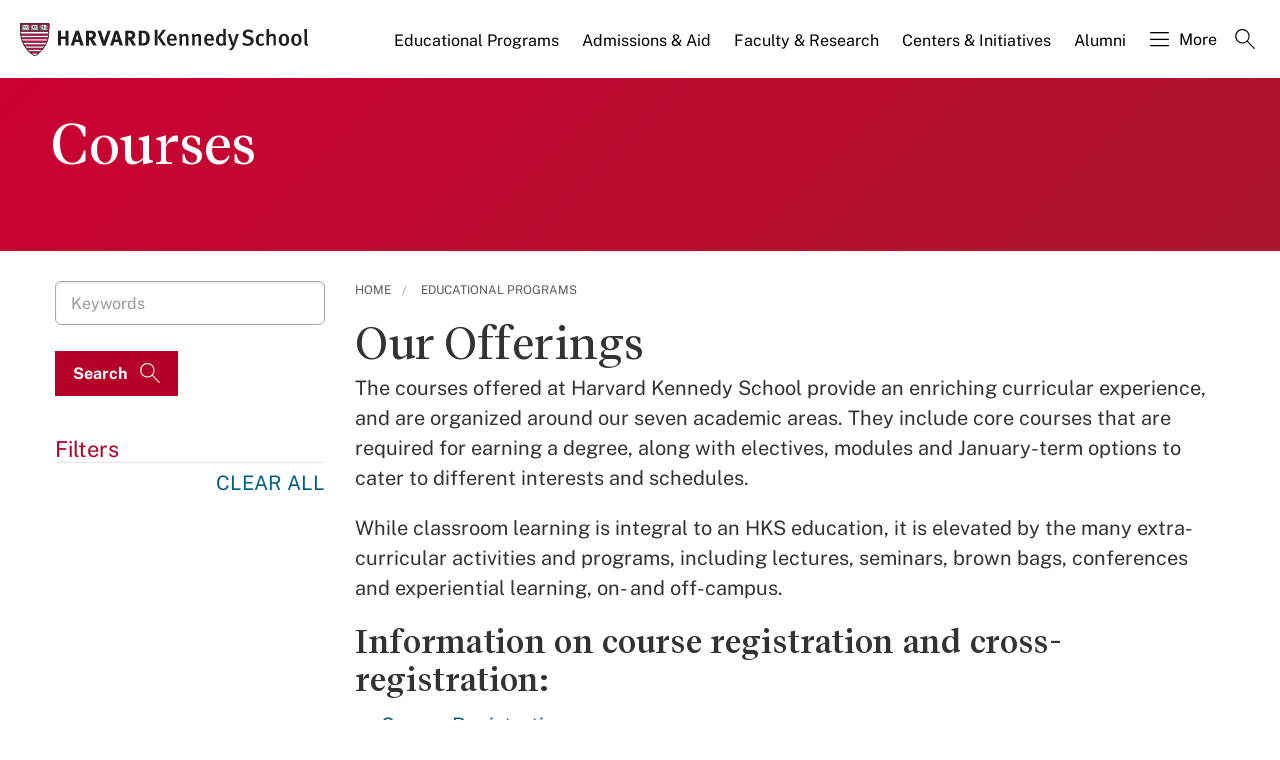

--- FILE ---
content_type: application/javascript;charset=iso-8859-1
request_url: https://fid.agkn.com/f?apiKey=2520642820
body_size: 127
content:
{ "TruAudienceID" : "E1:CEdchKeIj1JyH9DrNPr_gYQ86ihHI3D4_PwVoPF4BV0VOyKMUB0ngnsV12EAfey6wbCYOR8uFex9ze3BEK0SHa9S5ISk2TCd3mHkwV3VKcG8bsbTw-Yg_NT77i_q2Ht0", "L3" : "" }